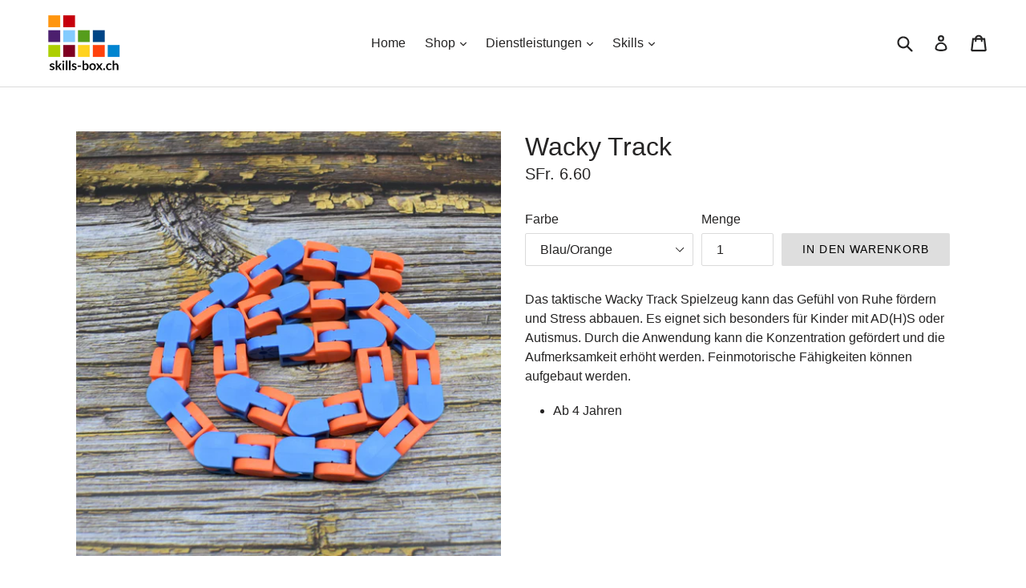

--- FILE ---
content_type: text/html; charset=utf-8
request_url: https://www.skills-box.ch/collections/shop/products/wacky-track
body_size: 15815
content:
<!doctype html>
<!--[if IE 9]> <html class="ie9 no-js" lang="de"> <![endif]-->
<!--[if (gt IE 9)|!(IE)]><!--> <html class="no-js" lang="de"> <!--<![endif]-->
<head>
  <meta charset="utf-8">
  <meta http-equiv="X-UA-Compatible" content="IE=edge,chrome=1">
  <meta name="viewport" content="width=device-width,initial-scale=1">
  <meta name="theme-color" content="#dedede">
  <link rel="canonical" href="https://www.skills-box.ch/products/wacky-track">

  
    <link rel="shortcut icon" href="//www.skills-box.ch/cdn/shop/files/logo_new_32x32.png?v=1614745411" type="image/png">
  

  
  <title>
    Wacky Track
    
    
    
      &ndash; skills-box.ch Stadelmann
    
  </title>

  
    <meta name="description" content="Das taktische Wacky Track Spielzeug kann das Gefühl von Ruhe fördern und Stress abbauen. Es eignet sich besonders für Kinder mit AD(H)S oder Autismus. Durch die Anwendung kann die Konzentration gefördert und die Aufmerksamkeit erhöht werden. Feinmotorische Fähigkeiten können aufgebaut werden.  Ab 4 Jahren">
  

  <!-- /snippets/social-meta-tags.liquid -->
<meta property="og:site_name" content="skills-box.ch Stadelmann">
<meta property="og:url" content="https://www.skills-box.ch/products/wacky-track">
<meta property="og:title" content="Wacky Track">
<meta property="og:type" content="product">
<meta property="og:description" content="Das taktische Wacky Track Spielzeug kann das Gefühl von Ruhe fördern und Stress abbauen. Es eignet sich besonders für Kinder mit AD(H)S oder Autismus. Durch die Anwendung kann die Konzentration gefördert und die Aufmerksamkeit erhöht werden. Feinmotorische Fähigkeiten können aufgebaut werden.  Ab 4 Jahren"><meta property="og:price:amount" content="6.60">
  <meta property="og:price:currency" content="CHF"><meta property="og:image" content="http://www.skills-box.ch/cdn/shop/files/IMG-20231221_114833769_1024x1024.jpg?v=1703160608"><meta property="og:image" content="http://www.skills-box.ch/cdn/shop/products/DSC_0545_1024x1024.jpg?v=1703160608"><meta property="og:image" content="http://www.skills-box.ch/cdn/shop/products/DSC_0658_1024x1024.jpg?v=1703160608">
<meta property="og:image:secure_url" content="https://www.skills-box.ch/cdn/shop/files/IMG-20231221_114833769_1024x1024.jpg?v=1703160608"><meta property="og:image:secure_url" content="https://www.skills-box.ch/cdn/shop/products/DSC_0545_1024x1024.jpg?v=1703160608"><meta property="og:image:secure_url" content="https://www.skills-box.ch/cdn/shop/products/DSC_0658_1024x1024.jpg?v=1703160608">

<meta name="twitter:site" content="@">
<meta name="twitter:card" content="summary_large_image">
<meta name="twitter:title" content="Wacky Track">
<meta name="twitter:description" content="Das taktische Wacky Track Spielzeug kann das Gefühl von Ruhe fördern und Stress abbauen. Es eignet sich besonders für Kinder mit AD(H)S oder Autismus. Durch die Anwendung kann die Konzentration gefördert und die Aufmerksamkeit erhöht werden. Feinmotorische Fähigkeiten können aufgebaut werden.  Ab 4 Jahren">


  <link href="//www.skills-box.ch/cdn/shop/t/1/assets/theme.scss.css?v=94545449893328838321698938694" rel="stylesheet" type="text/css" media="all" />
  



  <script>
    var theme = {
      strings: {
        addToCart: "In den Warenkorb",
        soldOut: "Ausverkauft",
        unavailable: "Nicht verfügbar",
        showMore: "Mehr anzeigen",
        showLess: "Weniger anzeigen"
      },
      moneyFormat: "\u003cspan class=money\u003eSFr. {{amount}}\u003c\/span\u003e"
    }

    document.documentElement.className = document.documentElement.className.replace('no-js', 'js');
  </script>

  <!--[if (lte IE 9) ]><script src="//www.skills-box.ch/cdn/shop/t/1/assets/match-media.min.js?v=22265819453975888031500482166" type="text/javascript"></script><![endif]-->

  
  
  <!--[if (gt IE 9)|!(IE)]><!--><script src="//www.skills-box.ch/cdn/shop/t/1/assets/lazysizes.js?v=68441465964607740661500482165" async="async"></script><!--<![endif]-->
  <!--[if lte IE 9]><script src="//www.skills-box.ch/cdn/shop/t/1/assets/lazysizes.min.js?v=2834"></script><![endif]-->

  <!--[if (gt IE 9)|!(IE)]><!--><script src="//www.skills-box.ch/cdn/shop/t/1/assets/vendor.js?v=136118274122071307521500482166" defer="defer"></script><!--<![endif]-->
  <!--[if lte IE 9]><script src="//www.skills-box.ch/cdn/shop/t/1/assets/vendor.js?v=136118274122071307521500482166"></script><![endif]-->

  <!--[if (gt IE 9)|!(IE)]><!--><script src="//www.skills-box.ch/cdn/shop/t/1/assets/theme.js?v=133740887074730177661500482166" defer="defer"></script><!--<![endif]-->
  <!--[if lte IE 9]><script src="//www.skills-box.ch/cdn/shop/t/1/assets/theme.js?v=133740887074730177661500482166"></script><![endif]-->

  <script>window.performance && window.performance.mark && window.performance.mark('shopify.content_for_header.start');</script><meta name="google-site-verification" content="sU9yDp0yvO-S80zjQX7gZoiWaY_FDLsJwGxPSDVunYY">
<meta id="shopify-digital-wallet" name="shopify-digital-wallet" content="/22003331/digital_wallets/dialog">
<link rel="alternate" type="application/json+oembed" href="https://www.skills-box.ch/products/wacky-track.oembed">
<script async="async" src="/checkouts/internal/preloads.js?locale=de-CH"></script>
<script id="shopify-features" type="application/json">{"accessToken":"6cf3e618f2b6117010ec2c49637dad88","betas":["rich-media-storefront-analytics"],"domain":"www.skills-box.ch","predictiveSearch":true,"shopId":22003331,"locale":"de"}</script>
<script>var Shopify = Shopify || {};
Shopify.shop = "skills-box.myshopify.com";
Shopify.locale = "de";
Shopify.currency = {"active":"CHF","rate":"1.0"};
Shopify.country = "CH";
Shopify.theme = {"name":"current_version","id":184423494,"schema_name":"Debut","schema_version":"1.4.0","theme_store_id":796,"role":"main"};
Shopify.theme.handle = "null";
Shopify.theme.style = {"id":null,"handle":null};
Shopify.cdnHost = "www.skills-box.ch/cdn";
Shopify.routes = Shopify.routes || {};
Shopify.routes.root = "/";</script>
<script type="module">!function(o){(o.Shopify=o.Shopify||{}).modules=!0}(window);</script>
<script>!function(o){function n(){var o=[];function n(){o.push(Array.prototype.slice.apply(arguments))}return n.q=o,n}var t=o.Shopify=o.Shopify||{};t.loadFeatures=n(),t.autoloadFeatures=n()}(window);</script>
<script id="shop-js-analytics" type="application/json">{"pageType":"product"}</script>
<script defer="defer" async type="module" src="//www.skills-box.ch/cdn/shopifycloud/shop-js/modules/v2/client.init-shop-cart-sync_e98Ab_XN.de.esm.js"></script>
<script defer="defer" async type="module" src="//www.skills-box.ch/cdn/shopifycloud/shop-js/modules/v2/chunk.common_Pcw9EP95.esm.js"></script>
<script defer="defer" async type="module" src="//www.skills-box.ch/cdn/shopifycloud/shop-js/modules/v2/chunk.modal_CzmY4ZhL.esm.js"></script>
<script type="module">
  await import("//www.skills-box.ch/cdn/shopifycloud/shop-js/modules/v2/client.init-shop-cart-sync_e98Ab_XN.de.esm.js");
await import("//www.skills-box.ch/cdn/shopifycloud/shop-js/modules/v2/chunk.common_Pcw9EP95.esm.js");
await import("//www.skills-box.ch/cdn/shopifycloud/shop-js/modules/v2/chunk.modal_CzmY4ZhL.esm.js");

  window.Shopify.SignInWithShop?.initShopCartSync?.({"fedCMEnabled":true,"windoidEnabled":true});

</script>
<script id="__st">var __st={"a":22003331,"offset":3600,"reqid":"5afde8a8-aea6-4cb5-bec1-aacef3e66619-1769290659","pageurl":"www.skills-box.ch\/collections\/shop\/products\/wacky-track","u":"2591198cd5b0","p":"product","rtyp":"product","rid":6551829643343};</script>
<script>window.ShopifyPaypalV4VisibilityTracking = true;</script>
<script id="captcha-bootstrap">!function(){'use strict';const t='contact',e='account',n='new_comment',o=[[t,t],['blogs',n],['comments',n],[t,'customer']],c=[[e,'customer_login'],[e,'guest_login'],[e,'recover_customer_password'],[e,'create_customer']],r=t=>t.map((([t,e])=>`form[action*='/${t}']:not([data-nocaptcha='true']) input[name='form_type'][value='${e}']`)).join(','),a=t=>()=>t?[...document.querySelectorAll(t)].map((t=>t.form)):[];function s(){const t=[...o],e=r(t);return a(e)}const i='password',u='form_key',d=['recaptcha-v3-token','g-recaptcha-response','h-captcha-response',i],f=()=>{try{return window.sessionStorage}catch{return}},m='__shopify_v',_=t=>t.elements[u];function p(t,e,n=!1){try{const o=window.sessionStorage,c=JSON.parse(o.getItem(e)),{data:r}=function(t){const{data:e,action:n}=t;return t[m]||n?{data:e,action:n}:{data:t,action:n}}(c);for(const[e,n]of Object.entries(r))t.elements[e]&&(t.elements[e].value=n);n&&o.removeItem(e)}catch(o){console.error('form repopulation failed',{error:o})}}const l='form_type',E='cptcha';function T(t){t.dataset[E]=!0}const w=window,h=w.document,L='Shopify',v='ce_forms',y='captcha';let A=!1;((t,e)=>{const n=(g='f06e6c50-85a8-45c8-87d0-21a2b65856fe',I='https://cdn.shopify.com/shopifycloud/storefront-forms-hcaptcha/ce_storefront_forms_captcha_hcaptcha.v1.5.2.iife.js',D={infoText:'Durch hCaptcha geschützt',privacyText:'Datenschutz',termsText:'Allgemeine Geschäftsbedingungen'},(t,e,n)=>{const o=w[L][v],c=o.bindForm;if(c)return c(t,g,e,D).then(n);var r;o.q.push([[t,g,e,D],n]),r=I,A||(h.body.append(Object.assign(h.createElement('script'),{id:'captcha-provider',async:!0,src:r})),A=!0)});var g,I,D;w[L]=w[L]||{},w[L][v]=w[L][v]||{},w[L][v].q=[],w[L][y]=w[L][y]||{},w[L][y].protect=function(t,e){n(t,void 0,e),T(t)},Object.freeze(w[L][y]),function(t,e,n,w,h,L){const[v,y,A,g]=function(t,e,n){const i=e?o:[],u=t?c:[],d=[...i,...u],f=r(d),m=r(i),_=r(d.filter((([t,e])=>n.includes(e))));return[a(f),a(m),a(_),s()]}(w,h,L),I=t=>{const e=t.target;return e instanceof HTMLFormElement?e:e&&e.form},D=t=>v().includes(t);t.addEventListener('submit',(t=>{const e=I(t);if(!e)return;const n=D(e)&&!e.dataset.hcaptchaBound&&!e.dataset.recaptchaBound,o=_(e),c=g().includes(e)&&(!o||!o.value);(n||c)&&t.preventDefault(),c&&!n&&(function(t){try{if(!f())return;!function(t){const e=f();if(!e)return;const n=_(t);if(!n)return;const o=n.value;o&&e.removeItem(o)}(t);const e=Array.from(Array(32),(()=>Math.random().toString(36)[2])).join('');!function(t,e){_(t)||t.append(Object.assign(document.createElement('input'),{type:'hidden',name:u})),t.elements[u].value=e}(t,e),function(t,e){const n=f();if(!n)return;const o=[...t.querySelectorAll(`input[type='${i}']`)].map((({name:t})=>t)),c=[...d,...o],r={};for(const[a,s]of new FormData(t).entries())c.includes(a)||(r[a]=s);n.setItem(e,JSON.stringify({[m]:1,action:t.action,data:r}))}(t,e)}catch(e){console.error('failed to persist form',e)}}(e),e.submit())}));const S=(t,e)=>{t&&!t.dataset[E]&&(n(t,e.some((e=>e===t))),T(t))};for(const o of['focusin','change'])t.addEventListener(o,(t=>{const e=I(t);D(e)&&S(e,y())}));const B=e.get('form_key'),M=e.get(l),P=B&&M;t.addEventListener('DOMContentLoaded',(()=>{const t=y();if(P)for(const e of t)e.elements[l].value===M&&p(e,B);[...new Set([...A(),...v().filter((t=>'true'===t.dataset.shopifyCaptcha))])].forEach((e=>S(e,t)))}))}(h,new URLSearchParams(w.location.search),n,t,e,['guest_login'])})(!0,!0)}();</script>
<script integrity="sha256-4kQ18oKyAcykRKYeNunJcIwy7WH5gtpwJnB7kiuLZ1E=" data-source-attribution="shopify.loadfeatures" defer="defer" src="//www.skills-box.ch/cdn/shopifycloud/storefront/assets/storefront/load_feature-a0a9edcb.js" crossorigin="anonymous"></script>
<script data-source-attribution="shopify.dynamic_checkout.dynamic.init">var Shopify=Shopify||{};Shopify.PaymentButton=Shopify.PaymentButton||{isStorefrontPortableWallets:!0,init:function(){window.Shopify.PaymentButton.init=function(){};var t=document.createElement("script");t.src="https://www.skills-box.ch/cdn/shopifycloud/portable-wallets/latest/portable-wallets.de.js",t.type="module",document.head.appendChild(t)}};
</script>
<script data-source-attribution="shopify.dynamic_checkout.buyer_consent">
  function portableWalletsHideBuyerConsent(e){var t=document.getElementById("shopify-buyer-consent"),n=document.getElementById("shopify-subscription-policy-button");t&&n&&(t.classList.add("hidden"),t.setAttribute("aria-hidden","true"),n.removeEventListener("click",e))}function portableWalletsShowBuyerConsent(e){var t=document.getElementById("shopify-buyer-consent"),n=document.getElementById("shopify-subscription-policy-button");t&&n&&(t.classList.remove("hidden"),t.removeAttribute("aria-hidden"),n.addEventListener("click",e))}window.Shopify?.PaymentButton&&(window.Shopify.PaymentButton.hideBuyerConsent=portableWalletsHideBuyerConsent,window.Shopify.PaymentButton.showBuyerConsent=portableWalletsShowBuyerConsent);
</script>
<script data-source-attribution="shopify.dynamic_checkout.cart.bootstrap">document.addEventListener("DOMContentLoaded",(function(){function t(){return document.querySelector("shopify-accelerated-checkout-cart, shopify-accelerated-checkout")}if(t())Shopify.PaymentButton.init();else{new MutationObserver((function(e,n){t()&&(Shopify.PaymentButton.init(),n.disconnect())})).observe(document.body,{childList:!0,subtree:!0})}}));
</script>

<script>window.performance && window.performance.mark && window.performance.mark('shopify.content_for_header.end');</script>

<script>
window.mlvedaShopCurrency = "CHF";
window.shopCurrency = "CHF";
window.supported_currencies = "CHF";
</script><link href="https://monorail-edge.shopifysvc.com" rel="dns-prefetch">
<script>(function(){if ("sendBeacon" in navigator && "performance" in window) {try {var session_token_from_headers = performance.getEntriesByType('navigation')[0].serverTiming.find(x => x.name == '_s').description;} catch {var session_token_from_headers = undefined;}var session_cookie_matches = document.cookie.match(/_shopify_s=([^;]*)/);var session_token_from_cookie = session_cookie_matches && session_cookie_matches.length === 2 ? session_cookie_matches[1] : "";var session_token = session_token_from_headers || session_token_from_cookie || "";function handle_abandonment_event(e) {var entries = performance.getEntries().filter(function(entry) {return /monorail-edge.shopifysvc.com/.test(entry.name);});if (!window.abandonment_tracked && entries.length === 0) {window.abandonment_tracked = true;var currentMs = Date.now();var navigation_start = performance.timing.navigationStart;var payload = {shop_id: 22003331,url: window.location.href,navigation_start,duration: currentMs - navigation_start,session_token,page_type: "product"};window.navigator.sendBeacon("https://monorail-edge.shopifysvc.com/v1/produce", JSON.stringify({schema_id: "online_store_buyer_site_abandonment/1.1",payload: payload,metadata: {event_created_at_ms: currentMs,event_sent_at_ms: currentMs}}));}}window.addEventListener('pagehide', handle_abandonment_event);}}());</script>
<script id="web-pixels-manager-setup">(function e(e,d,r,n,o){if(void 0===o&&(o={}),!Boolean(null===(a=null===(i=window.Shopify)||void 0===i?void 0:i.analytics)||void 0===a?void 0:a.replayQueue)){var i,a;window.Shopify=window.Shopify||{};var t=window.Shopify;t.analytics=t.analytics||{};var s=t.analytics;s.replayQueue=[],s.publish=function(e,d,r){return s.replayQueue.push([e,d,r]),!0};try{self.performance.mark("wpm:start")}catch(e){}var l=function(){var e={modern:/Edge?\/(1{2}[4-9]|1[2-9]\d|[2-9]\d{2}|\d{4,})\.\d+(\.\d+|)|Firefox\/(1{2}[4-9]|1[2-9]\d|[2-9]\d{2}|\d{4,})\.\d+(\.\d+|)|Chrom(ium|e)\/(9{2}|\d{3,})\.\d+(\.\d+|)|(Maci|X1{2}).+ Version\/(15\.\d+|(1[6-9]|[2-9]\d|\d{3,})\.\d+)([,.]\d+|)( \(\w+\)|)( Mobile\/\w+|) Safari\/|Chrome.+OPR\/(9{2}|\d{3,})\.\d+\.\d+|(CPU[ +]OS|iPhone[ +]OS|CPU[ +]iPhone|CPU IPhone OS|CPU iPad OS)[ +]+(15[._]\d+|(1[6-9]|[2-9]\d|\d{3,})[._]\d+)([._]\d+|)|Android:?[ /-](13[3-9]|1[4-9]\d|[2-9]\d{2}|\d{4,})(\.\d+|)(\.\d+|)|Android.+Firefox\/(13[5-9]|1[4-9]\d|[2-9]\d{2}|\d{4,})\.\d+(\.\d+|)|Android.+Chrom(ium|e)\/(13[3-9]|1[4-9]\d|[2-9]\d{2}|\d{4,})\.\d+(\.\d+|)|SamsungBrowser\/([2-9]\d|\d{3,})\.\d+/,legacy:/Edge?\/(1[6-9]|[2-9]\d|\d{3,})\.\d+(\.\d+|)|Firefox\/(5[4-9]|[6-9]\d|\d{3,})\.\d+(\.\d+|)|Chrom(ium|e)\/(5[1-9]|[6-9]\d|\d{3,})\.\d+(\.\d+|)([\d.]+$|.*Safari\/(?![\d.]+ Edge\/[\d.]+$))|(Maci|X1{2}).+ Version\/(10\.\d+|(1[1-9]|[2-9]\d|\d{3,})\.\d+)([,.]\d+|)( \(\w+\)|)( Mobile\/\w+|) Safari\/|Chrome.+OPR\/(3[89]|[4-9]\d|\d{3,})\.\d+\.\d+|(CPU[ +]OS|iPhone[ +]OS|CPU[ +]iPhone|CPU IPhone OS|CPU iPad OS)[ +]+(10[._]\d+|(1[1-9]|[2-9]\d|\d{3,})[._]\d+)([._]\d+|)|Android:?[ /-](13[3-9]|1[4-9]\d|[2-9]\d{2}|\d{4,})(\.\d+|)(\.\d+|)|Mobile Safari.+OPR\/([89]\d|\d{3,})\.\d+\.\d+|Android.+Firefox\/(13[5-9]|1[4-9]\d|[2-9]\d{2}|\d{4,})\.\d+(\.\d+|)|Android.+Chrom(ium|e)\/(13[3-9]|1[4-9]\d|[2-9]\d{2}|\d{4,})\.\d+(\.\d+|)|Android.+(UC? ?Browser|UCWEB|U3)[ /]?(15\.([5-9]|\d{2,})|(1[6-9]|[2-9]\d|\d{3,})\.\d+)\.\d+|SamsungBrowser\/(5\.\d+|([6-9]|\d{2,})\.\d+)|Android.+MQ{2}Browser\/(14(\.(9|\d{2,})|)|(1[5-9]|[2-9]\d|\d{3,})(\.\d+|))(\.\d+|)|K[Aa][Ii]OS\/(3\.\d+|([4-9]|\d{2,})\.\d+)(\.\d+|)/},d=e.modern,r=e.legacy,n=navigator.userAgent;return n.match(d)?"modern":n.match(r)?"legacy":"unknown"}(),u="modern"===l?"modern":"legacy",c=(null!=n?n:{modern:"",legacy:""})[u],f=function(e){return[e.baseUrl,"/wpm","/b",e.hashVersion,"modern"===e.buildTarget?"m":"l",".js"].join("")}({baseUrl:d,hashVersion:r,buildTarget:u}),m=function(e){var d=e.version,r=e.bundleTarget,n=e.surface,o=e.pageUrl,i=e.monorailEndpoint;return{emit:function(e){var a=e.status,t=e.errorMsg,s=(new Date).getTime(),l=JSON.stringify({metadata:{event_sent_at_ms:s},events:[{schema_id:"web_pixels_manager_load/3.1",payload:{version:d,bundle_target:r,page_url:o,status:a,surface:n,error_msg:t},metadata:{event_created_at_ms:s}}]});if(!i)return console&&console.warn&&console.warn("[Web Pixels Manager] No Monorail endpoint provided, skipping logging."),!1;try{return self.navigator.sendBeacon.bind(self.navigator)(i,l)}catch(e){}var u=new XMLHttpRequest;try{return u.open("POST",i,!0),u.setRequestHeader("Content-Type","text/plain"),u.send(l),!0}catch(e){return console&&console.warn&&console.warn("[Web Pixels Manager] Got an unhandled error while logging to Monorail."),!1}}}}({version:r,bundleTarget:l,surface:e.surface,pageUrl:self.location.href,monorailEndpoint:e.monorailEndpoint});try{o.browserTarget=l,function(e){var d=e.src,r=e.async,n=void 0===r||r,o=e.onload,i=e.onerror,a=e.sri,t=e.scriptDataAttributes,s=void 0===t?{}:t,l=document.createElement("script"),u=document.querySelector("head"),c=document.querySelector("body");if(l.async=n,l.src=d,a&&(l.integrity=a,l.crossOrigin="anonymous"),s)for(var f in s)if(Object.prototype.hasOwnProperty.call(s,f))try{l.dataset[f]=s[f]}catch(e){}if(o&&l.addEventListener("load",o),i&&l.addEventListener("error",i),u)u.appendChild(l);else{if(!c)throw new Error("Did not find a head or body element to append the script");c.appendChild(l)}}({src:f,async:!0,onload:function(){if(!function(){var e,d;return Boolean(null===(d=null===(e=window.Shopify)||void 0===e?void 0:e.analytics)||void 0===d?void 0:d.initialized)}()){var d=window.webPixelsManager.init(e)||void 0;if(d){var r=window.Shopify.analytics;r.replayQueue.forEach((function(e){var r=e[0],n=e[1],o=e[2];d.publishCustomEvent(r,n,o)})),r.replayQueue=[],r.publish=d.publishCustomEvent,r.visitor=d.visitor,r.initialized=!0}}},onerror:function(){return m.emit({status:"failed",errorMsg:"".concat(f," has failed to load")})},sri:function(e){var d=/^sha384-[A-Za-z0-9+/=]+$/;return"string"==typeof e&&d.test(e)}(c)?c:"",scriptDataAttributes:o}),m.emit({status:"loading"})}catch(e){m.emit({status:"failed",errorMsg:(null==e?void 0:e.message)||"Unknown error"})}}})({shopId: 22003331,storefrontBaseUrl: "https://www.skills-box.ch",extensionsBaseUrl: "https://extensions.shopifycdn.com/cdn/shopifycloud/web-pixels-manager",monorailEndpoint: "https://monorail-edge.shopifysvc.com/unstable/produce_batch",surface: "storefront-renderer",enabledBetaFlags: ["2dca8a86"],webPixelsConfigList: [{"id":"455835880","configuration":"{\"config\":\"{\\\"pixel_id\\\":\\\"G-RXBZEQB6P7\\\",\\\"target_country\\\":\\\"CH\\\",\\\"gtag_events\\\":[{\\\"type\\\":\\\"search\\\",\\\"action_label\\\":\\\"G-RXBZEQB6P7\\\"},{\\\"type\\\":\\\"begin_checkout\\\",\\\"action_label\\\":\\\"G-RXBZEQB6P7\\\"},{\\\"type\\\":\\\"view_item\\\",\\\"action_label\\\":[\\\"G-RXBZEQB6P7\\\",\\\"MC-KCR39TF3FS\\\"]},{\\\"type\\\":\\\"purchase\\\",\\\"action_label\\\":[\\\"G-RXBZEQB6P7\\\",\\\"MC-KCR39TF3FS\\\"]},{\\\"type\\\":\\\"page_view\\\",\\\"action_label\\\":[\\\"G-RXBZEQB6P7\\\",\\\"MC-KCR39TF3FS\\\"]},{\\\"type\\\":\\\"add_payment_info\\\",\\\"action_label\\\":\\\"G-RXBZEQB6P7\\\"},{\\\"type\\\":\\\"add_to_cart\\\",\\\"action_label\\\":\\\"G-RXBZEQB6P7\\\"}],\\\"enable_monitoring_mode\\\":false}\"}","eventPayloadVersion":"v1","runtimeContext":"OPEN","scriptVersion":"b2a88bafab3e21179ed38636efcd8a93","type":"APP","apiClientId":1780363,"privacyPurposes":[],"dataSharingAdjustments":{"protectedCustomerApprovalScopes":["read_customer_address","read_customer_email","read_customer_name","read_customer_personal_data","read_customer_phone"]}},{"id":"shopify-app-pixel","configuration":"{}","eventPayloadVersion":"v1","runtimeContext":"STRICT","scriptVersion":"0450","apiClientId":"shopify-pixel","type":"APP","privacyPurposes":["ANALYTICS","MARKETING"]},{"id":"shopify-custom-pixel","eventPayloadVersion":"v1","runtimeContext":"LAX","scriptVersion":"0450","apiClientId":"shopify-pixel","type":"CUSTOM","privacyPurposes":["ANALYTICS","MARKETING"]}],isMerchantRequest: false,initData: {"shop":{"name":"skills-box.ch Stadelmann","paymentSettings":{"currencyCode":"CHF"},"myshopifyDomain":"skills-box.myshopify.com","countryCode":"CH","storefrontUrl":"https:\/\/www.skills-box.ch"},"customer":null,"cart":null,"checkout":null,"productVariants":[{"price":{"amount":6.6,"currencyCode":"CHF"},"product":{"title":"Wacky Track","vendor":"skills-box.ch","id":"6551829643343","untranslatedTitle":"Wacky Track","url":"\/products\/wacky-track","type":""},"id":"42592603635944","image":{"src":"\/\/www.skills-box.ch\/cdn\/shop\/products\/DSC_0564.jpg?v=1703160608"},"sku":"","title":"Blau\/Orange","untranslatedTitle":"Blau\/Orange"},{"price":{"amount":6.6,"currencyCode":"CHF"},"product":{"title":"Wacky Track","vendor":"skills-box.ch","id":"6551829643343","untranslatedTitle":"Wacky Track","url":"\/products\/wacky-track","type":""},"id":"39298109472847","image":{"src":"\/\/www.skills-box.ch\/cdn\/shop\/products\/DSC_0658.jpg?v=1703160608"},"sku":"","title":"Blau\/Grün","untranslatedTitle":"Blau\/Grün"},{"price":{"amount":6.6,"currencyCode":"CHF"},"product":{"title":"Wacky Track","vendor":"skills-box.ch","id":"6551829643343","untranslatedTitle":"Wacky Track","url":"\/products\/wacky-track","type":""},"id":"39298109407311","image":{"src":"\/\/www.skills-box.ch\/cdn\/shop\/products\/DSC_0545.jpg?v=1703160608"},"sku":"","title":"Orange\/Grün","untranslatedTitle":"Orange\/Grün"},{"price":{"amount":18.9,"currencyCode":"CHF"},"product":{"title":"Wacky Track","vendor":"skills-box.ch","id":"6551829643343","untranslatedTitle":"Wacky Track","url":"\/products\/wacky-track","type":""},"id":"39681056047183","image":{"src":"\/\/www.skills-box.ch\/cdn\/shop\/files\/IMG-20231221_114833769.jpg?v=1703160608"},"sku":"","title":"3 unterschiedliche","untranslatedTitle":"3 unterschiedliche"}],"purchasingCompany":null},},"https://www.skills-box.ch/cdn","fcfee988w5aeb613cpc8e4bc33m6693e112",{"modern":"","legacy":""},{"shopId":"22003331","storefrontBaseUrl":"https:\/\/www.skills-box.ch","extensionBaseUrl":"https:\/\/extensions.shopifycdn.com\/cdn\/shopifycloud\/web-pixels-manager","surface":"storefront-renderer","enabledBetaFlags":"[\"2dca8a86\"]","isMerchantRequest":"false","hashVersion":"fcfee988w5aeb613cpc8e4bc33m6693e112","publish":"custom","events":"[[\"page_viewed\",{}],[\"product_viewed\",{\"productVariant\":{\"price\":{\"amount\":6.6,\"currencyCode\":\"CHF\"},\"product\":{\"title\":\"Wacky Track\",\"vendor\":\"skills-box.ch\",\"id\":\"6551829643343\",\"untranslatedTitle\":\"Wacky Track\",\"url\":\"\/products\/wacky-track\",\"type\":\"\"},\"id\":\"42592603635944\",\"image\":{\"src\":\"\/\/www.skills-box.ch\/cdn\/shop\/products\/DSC_0564.jpg?v=1703160608\"},\"sku\":\"\",\"title\":\"Blau\/Orange\",\"untranslatedTitle\":\"Blau\/Orange\"}}]]"});</script><script>
  window.ShopifyAnalytics = window.ShopifyAnalytics || {};
  window.ShopifyAnalytics.meta = window.ShopifyAnalytics.meta || {};
  window.ShopifyAnalytics.meta.currency = 'CHF';
  var meta = {"product":{"id":6551829643343,"gid":"gid:\/\/shopify\/Product\/6551829643343","vendor":"skills-box.ch","type":"","handle":"wacky-track","variants":[{"id":42592603635944,"price":660,"name":"Wacky Track - Blau\/Orange","public_title":"Blau\/Orange","sku":""},{"id":39298109472847,"price":660,"name":"Wacky Track - Blau\/Grün","public_title":"Blau\/Grün","sku":""},{"id":39298109407311,"price":660,"name":"Wacky Track - Orange\/Grün","public_title":"Orange\/Grün","sku":""},{"id":39681056047183,"price":1890,"name":"Wacky Track - 3 unterschiedliche","public_title":"3 unterschiedliche","sku":""}],"remote":false},"page":{"pageType":"product","resourceType":"product","resourceId":6551829643343,"requestId":"5afde8a8-aea6-4cb5-bec1-aacef3e66619-1769290659"}};
  for (var attr in meta) {
    window.ShopifyAnalytics.meta[attr] = meta[attr];
  }
</script>
<script class="analytics">
  (function () {
    var customDocumentWrite = function(content) {
      var jquery = null;

      if (window.jQuery) {
        jquery = window.jQuery;
      } else if (window.Checkout && window.Checkout.$) {
        jquery = window.Checkout.$;
      }

      if (jquery) {
        jquery('body').append(content);
      }
    };

    var hasLoggedConversion = function(token) {
      if (token) {
        return document.cookie.indexOf('loggedConversion=' + token) !== -1;
      }
      return false;
    }

    var setCookieIfConversion = function(token) {
      if (token) {
        var twoMonthsFromNow = new Date(Date.now());
        twoMonthsFromNow.setMonth(twoMonthsFromNow.getMonth() + 2);

        document.cookie = 'loggedConversion=' + token + '; expires=' + twoMonthsFromNow;
      }
    }

    var trekkie = window.ShopifyAnalytics.lib = window.trekkie = window.trekkie || [];
    if (trekkie.integrations) {
      return;
    }
    trekkie.methods = [
      'identify',
      'page',
      'ready',
      'track',
      'trackForm',
      'trackLink'
    ];
    trekkie.factory = function(method) {
      return function() {
        var args = Array.prototype.slice.call(arguments);
        args.unshift(method);
        trekkie.push(args);
        return trekkie;
      };
    };
    for (var i = 0; i < trekkie.methods.length; i++) {
      var key = trekkie.methods[i];
      trekkie[key] = trekkie.factory(key);
    }
    trekkie.load = function(config) {
      trekkie.config = config || {};
      trekkie.config.initialDocumentCookie = document.cookie;
      var first = document.getElementsByTagName('script')[0];
      var script = document.createElement('script');
      script.type = 'text/javascript';
      script.onerror = function(e) {
        var scriptFallback = document.createElement('script');
        scriptFallback.type = 'text/javascript';
        scriptFallback.onerror = function(error) {
                var Monorail = {
      produce: function produce(monorailDomain, schemaId, payload) {
        var currentMs = new Date().getTime();
        var event = {
          schema_id: schemaId,
          payload: payload,
          metadata: {
            event_created_at_ms: currentMs,
            event_sent_at_ms: currentMs
          }
        };
        return Monorail.sendRequest("https://" + monorailDomain + "/v1/produce", JSON.stringify(event));
      },
      sendRequest: function sendRequest(endpointUrl, payload) {
        // Try the sendBeacon API
        if (window && window.navigator && typeof window.navigator.sendBeacon === 'function' && typeof window.Blob === 'function' && !Monorail.isIos12()) {
          var blobData = new window.Blob([payload], {
            type: 'text/plain'
          });

          if (window.navigator.sendBeacon(endpointUrl, blobData)) {
            return true;
          } // sendBeacon was not successful

        } // XHR beacon

        var xhr = new XMLHttpRequest();

        try {
          xhr.open('POST', endpointUrl);
          xhr.setRequestHeader('Content-Type', 'text/plain');
          xhr.send(payload);
        } catch (e) {
          console.log(e);
        }

        return false;
      },
      isIos12: function isIos12() {
        return window.navigator.userAgent.lastIndexOf('iPhone; CPU iPhone OS 12_') !== -1 || window.navigator.userAgent.lastIndexOf('iPad; CPU OS 12_') !== -1;
      }
    };
    Monorail.produce('monorail-edge.shopifysvc.com',
      'trekkie_storefront_load_errors/1.1',
      {shop_id: 22003331,
      theme_id: 184423494,
      app_name: "storefront",
      context_url: window.location.href,
      source_url: "//www.skills-box.ch/cdn/s/trekkie.storefront.8d95595f799fbf7e1d32231b9a28fd43b70c67d3.min.js"});

        };
        scriptFallback.async = true;
        scriptFallback.src = '//www.skills-box.ch/cdn/s/trekkie.storefront.8d95595f799fbf7e1d32231b9a28fd43b70c67d3.min.js';
        first.parentNode.insertBefore(scriptFallback, first);
      };
      script.async = true;
      script.src = '//www.skills-box.ch/cdn/s/trekkie.storefront.8d95595f799fbf7e1d32231b9a28fd43b70c67d3.min.js';
      first.parentNode.insertBefore(script, first);
    };
    trekkie.load(
      {"Trekkie":{"appName":"storefront","development":false,"defaultAttributes":{"shopId":22003331,"isMerchantRequest":null,"themeId":184423494,"themeCityHash":"3638081247821433999","contentLanguage":"de","currency":"CHF","eventMetadataId":"a81d89fc-6d95-4256-bbdf-efb7f4cb45ae"},"isServerSideCookieWritingEnabled":true,"monorailRegion":"shop_domain","enabledBetaFlags":["65f19447"]},"Session Attribution":{},"S2S":{"facebookCapiEnabled":false,"source":"trekkie-storefront-renderer","apiClientId":580111}}
    );

    var loaded = false;
    trekkie.ready(function() {
      if (loaded) return;
      loaded = true;

      window.ShopifyAnalytics.lib = window.trekkie;

      var originalDocumentWrite = document.write;
      document.write = customDocumentWrite;
      try { window.ShopifyAnalytics.merchantGoogleAnalytics.call(this); } catch(error) {};
      document.write = originalDocumentWrite;

      window.ShopifyAnalytics.lib.page(null,{"pageType":"product","resourceType":"product","resourceId":6551829643343,"requestId":"5afde8a8-aea6-4cb5-bec1-aacef3e66619-1769290659","shopifyEmitted":true});

      var match = window.location.pathname.match(/checkouts\/(.+)\/(thank_you|post_purchase)/)
      var token = match? match[1]: undefined;
      if (!hasLoggedConversion(token)) {
        setCookieIfConversion(token);
        window.ShopifyAnalytics.lib.track("Viewed Product",{"currency":"CHF","variantId":42592603635944,"productId":6551829643343,"productGid":"gid:\/\/shopify\/Product\/6551829643343","name":"Wacky Track - Blau\/Orange","price":"6.60","sku":"","brand":"skills-box.ch","variant":"Blau\/Orange","category":"","nonInteraction":true,"remote":false},undefined,undefined,{"shopifyEmitted":true});
      window.ShopifyAnalytics.lib.track("monorail:\/\/trekkie_storefront_viewed_product\/1.1",{"currency":"CHF","variantId":42592603635944,"productId":6551829643343,"productGid":"gid:\/\/shopify\/Product\/6551829643343","name":"Wacky Track - Blau\/Orange","price":"6.60","sku":"","brand":"skills-box.ch","variant":"Blau\/Orange","category":"","nonInteraction":true,"remote":false,"referer":"https:\/\/www.skills-box.ch\/collections\/shop\/products\/wacky-track"});
      }
    });


        var eventsListenerScript = document.createElement('script');
        eventsListenerScript.async = true;
        eventsListenerScript.src = "//www.skills-box.ch/cdn/shopifycloud/storefront/assets/shop_events_listener-3da45d37.js";
        document.getElementsByTagName('head')[0].appendChild(eventsListenerScript);

})();</script>
  <script>
  if (!window.ga || (window.ga && typeof window.ga !== 'function')) {
    window.ga = function ga() {
      (window.ga.q = window.ga.q || []).push(arguments);
      if (window.Shopify && window.Shopify.analytics && typeof window.Shopify.analytics.publish === 'function') {
        window.Shopify.analytics.publish("ga_stub_called", {}, {sendTo: "google_osp_migration"});
      }
      console.error("Shopify's Google Analytics stub called with:", Array.from(arguments), "\nSee https://help.shopify.com/manual/promoting-marketing/pixels/pixel-migration#google for more information.");
    };
    if (window.Shopify && window.Shopify.analytics && typeof window.Shopify.analytics.publish === 'function') {
      window.Shopify.analytics.publish("ga_stub_initialized", {}, {sendTo: "google_osp_migration"});
    }
  }
</script>
<script
  defer
  src="https://www.skills-box.ch/cdn/shopifycloud/perf-kit/shopify-perf-kit-3.0.4.min.js"
  data-application="storefront-renderer"
  data-shop-id="22003331"
  data-render-region="gcp-us-east1"
  data-page-type="product"
  data-theme-instance-id="184423494"
  data-theme-name="Debut"
  data-theme-version="1.4.0"
  data-monorail-region="shop_domain"
  data-resource-timing-sampling-rate="10"
  data-shs="true"
  data-shs-beacon="true"
  data-shs-export-with-fetch="true"
  data-shs-logs-sample-rate="1"
  data-shs-beacon-endpoint="https://www.skills-box.ch/api/collect"
></script>
</head>

<body class="template-product">

  <a class="in-page-link visually-hidden skip-link" href="#MainContent">Direkt zum Inhalt</a>

  <div id="SearchDrawer" class="search-bar drawer drawer--top">
    <div class="search-bar__table">
      <div class="search-bar__table-cell search-bar__form-wrapper">
        <form class="search search-bar__form" action="/search" method="get" role="search">
          <button class="search-bar__submit search__submit btn--link" type="submit">
            <svg aria-hidden="true" focusable="false" role="presentation" class="icon icon-search" viewBox="0 0 37 40"><path d="M35.6 36l-9.8-9.8c4.1-5.4 3.6-13.2-1.3-18.1-5.4-5.4-14.2-5.4-19.7 0-5.4 5.4-5.4 14.2 0 19.7 2.6 2.6 6.1 4.1 9.8 4.1 3 0 5.9-1 8.3-2.8l9.8 9.8c.4.4.9.6 1.4.6s1-.2 1.4-.6c.9-.9.9-2.1.1-2.9zm-20.9-8.2c-2.6 0-5.1-1-7-2.9-3.9-3.9-3.9-10.1 0-14C9.6 9 12.2 8 14.7 8s5.1 1 7 2.9c3.9 3.9 3.9 10.1 0 14-1.9 1.9-4.4 2.9-7 2.9z"/></svg>
            <span class="icon__fallback-text">Suchen</span>
          </button>
          <input class="search__input search-bar__input" type="search" name="q" value="" placeholder="Suchen" aria-label="Suchen">
        </form>
      </div>
      <div class="search-bar__table-cell text-right">
        <button type="button" class="btn--link search-bar__close js-drawer-close">
          <svg aria-hidden="true" focusable="false" role="presentation" class="icon icon-close" viewBox="0 0 37 40"><path d="M21.3 23l11-11c.8-.8.8-2 0-2.8-.8-.8-2-.8-2.8 0l-11 11-11-11c-.8-.8-2-.8-2.8 0-.8.8-.8 2 0 2.8l11 11-11 11c-.8.8-.8 2 0 2.8.4.4.9.6 1.4.6s1-.2 1.4-.6l11-11 11 11c.4.4.9.6 1.4.6s1-.2 1.4-.6c.8-.8.8-2 0-2.8l-11-11z"/></svg>
          <span class="icon__fallback-text">Schließen (esc)</span>
        </button>
      </div>
    </div>
  </div>

  <div id="shopify-section-header" class="shopify-section">

<div data-section-id="header" data-section-type="header-section">
  <nav class="mobile-nav-wrapper medium-up--hide" role="navigation">
    <ul id="MobileNav" class="mobile-nav">
      
<li class="mobile-nav__item border-bottom">
          
            <a href="/" class="mobile-nav__link">
              Home
            </a>
          
        </li>
      
<li class="mobile-nav__item border-bottom">
          
            <button type="button" class="btn--link js-toggle-submenu mobile-nav__link" data-target="shop" data-level="1">
              Shop
              <div class="mobile-nav__icon">
                <svg aria-hidden="true" focusable="false" role="presentation" class="icon icon-chevron-right" viewBox="0 0 284.49 498.98"><defs><style>.cls-1{fill:#231f20}</style></defs><path class="cls-1" d="M223.18 628.49a35 35 0 0 1-24.75-59.75L388.17 379 198.43 189.26a35 35 0 0 1 49.5-49.5l214.49 214.49a35 35 0 0 1 0 49.5L247.93 618.24a34.89 34.89 0 0 1-24.75 10.25z" transform="translate(-188.18 -129.51)"/></svg>
                <span class="icon__fallback-text">ausklappen</span>
              </div>
            </button>
            <ul class="mobile-nav__dropdown" data-parent="shop" data-level="2">
              <li class="mobile-nav__item border-bottom">
                <div class="mobile-nav__table">
                  <div class="mobile-nav__table-cell mobile-nav__return">
                    <button class="btn--link js-toggle-submenu mobile-nav__return-btn" type="button">
                      <svg aria-hidden="true" focusable="false" role="presentation" class="icon icon-chevron-left" viewBox="0 0 284.49 498.98"><defs><style>.cls-1{fill:#231f20}</style></defs><path class="cls-1" d="M437.67 129.51a35 35 0 0 1 24.75 59.75L272.67 379l189.75 189.74a35 35 0 1 1-49.5 49.5L198.43 403.75a35 35 0 0 1 0-49.5l214.49-214.49a34.89 34.89 0 0 1 24.75-10.25z" transform="translate(-188.18 -129.51)"/></svg>
                      <span class="icon__fallback-text">einklappen</span>
                    </button>
                  </div>
                  <a href="/collections/shop" class="mobile-nav__sublist-link mobile-nav__sublist-header">
                    Shop
                  </a>
                </div>
              </li>

              
                <li class="mobile-nav__item border-bottom">
                  <a href="/collections/shop" class="mobile-nav__sublist-link">
                    Alle Produkte
                  </a>
                </li>
              
                <li class="mobile-nav__item">
                  <a href="/collections/skills-box" class="mobile-nav__sublist-link">
                    Skills Boxen
                  </a>
                </li>
              

            </ul>
          
        </li>
      
<li class="mobile-nav__item border-bottom">
          
            <button type="button" class="btn--link js-toggle-submenu mobile-nav__link" data-target="dienstleistungen" data-level="1">
              Dienstleistungen
              <div class="mobile-nav__icon">
                <svg aria-hidden="true" focusable="false" role="presentation" class="icon icon-chevron-right" viewBox="0 0 284.49 498.98"><defs><style>.cls-1{fill:#231f20}</style></defs><path class="cls-1" d="M223.18 628.49a35 35 0 0 1-24.75-59.75L388.17 379 198.43 189.26a35 35 0 0 1 49.5-49.5l214.49 214.49a35 35 0 0 1 0 49.5L247.93 618.24a34.89 34.89 0 0 1-24.75 10.25z" transform="translate(-188.18 -129.51)"/></svg>
                <span class="icon__fallback-text">ausklappen</span>
              </div>
            </button>
            <ul class="mobile-nav__dropdown" data-parent="dienstleistungen" data-level="2">
              <li class="mobile-nav__item border-bottom">
                <div class="mobile-nav__table">
                  <div class="mobile-nav__table-cell mobile-nav__return">
                    <button class="btn--link js-toggle-submenu mobile-nav__return-btn" type="button">
                      <svg aria-hidden="true" focusable="false" role="presentation" class="icon icon-chevron-left" viewBox="0 0 284.49 498.98"><defs><style>.cls-1{fill:#231f20}</style></defs><path class="cls-1" d="M437.67 129.51a35 35 0 0 1 24.75 59.75L272.67 379l189.75 189.74a35 35 0 1 1-49.5 49.5L198.43 403.75a35 35 0 0 1 0-49.5l214.49-214.49a34.89 34.89 0 0 1 24.75-10.25z" transform="translate(-188.18 -129.51)"/></svg>
                      <span class="icon__fallback-text">einklappen</span>
                    </button>
                  </div>
                  <a href="/pages/telefonkontakt" class="mobile-nav__sublist-link mobile-nav__sublist-header">
                    Dienstleistungen
                  </a>
                </div>
              </li>

              
                <li class="mobile-nav__item border-bottom">
                  <a href="/pages/telefonkontakt" class="mobile-nav__sublist-link">
                    Telefonkontakt
                  </a>
                </li>
              
                <li class="mobile-nav__item">
                  <a href="/pages/einfuhrung-anwendung-skills-box" class="mobile-nav__sublist-link">
                    Beratung vor Ort
                  </a>
                </li>
              

            </ul>
          
        </li>
      
<li class="mobile-nav__item">
          
            <button type="button" class="btn--link js-toggle-submenu mobile-nav__link" data-target="skills" data-level="1">
              Skills
              <div class="mobile-nav__icon">
                <svg aria-hidden="true" focusable="false" role="presentation" class="icon icon-chevron-right" viewBox="0 0 284.49 498.98"><defs><style>.cls-1{fill:#231f20}</style></defs><path class="cls-1" d="M223.18 628.49a35 35 0 0 1-24.75-59.75L388.17 379 198.43 189.26a35 35 0 0 1 49.5-49.5l214.49 214.49a35 35 0 0 1 0 49.5L247.93 618.24a34.89 34.89 0 0 1-24.75 10.25z" transform="translate(-188.18 -129.51)"/></svg>
                <span class="icon__fallback-text">ausklappen</span>
              </div>
            </button>
            <ul class="mobile-nav__dropdown" data-parent="skills" data-level="2">
              <li class="mobile-nav__item border-bottom">
                <div class="mobile-nav__table">
                  <div class="mobile-nav__table-cell mobile-nav__return">
                    <button class="btn--link js-toggle-submenu mobile-nav__return-btn" type="button">
                      <svg aria-hidden="true" focusable="false" role="presentation" class="icon icon-chevron-left" viewBox="0 0 284.49 498.98"><defs><style>.cls-1{fill:#231f20}</style></defs><path class="cls-1" d="M437.67 129.51a35 35 0 0 1 24.75 59.75L272.67 379l189.75 189.74a35 35 0 1 1-49.5 49.5L198.43 403.75a35 35 0 0 1 0-49.5l214.49-214.49a34.89 34.89 0 0 1 24.75-10.25z" transform="translate(-188.18 -129.51)"/></svg>
                      <span class="icon__fallback-text">einklappen</span>
                    </button>
                  </div>
                  <a href="/pages/anwendung" class="mobile-nav__sublist-link mobile-nav__sublist-header">
                    Skills
                  </a>
                </div>
              </li>

              
                <li class="mobile-nav__item border-bottom">
                  <a href="/pages/anwendung" class="mobile-nav__sublist-link">
                    Anwendung
                  </a>
                </li>
              
                <li class="mobile-nav__item border-bottom">
                  <a href="/pages/dbt" class="mobile-nav__sublist-link">
                    DBT
                  </a>
                </li>
              
                <li class="mobile-nav__item border-bottom">
                  <a href="/pages/skills-liste" class="mobile-nav__sublist-link">
                    Skills Liste
                  </a>
                </li>
              
                <li class="mobile-nav__item">
                  <a href="/pages/notfallkoffer" class="mobile-nav__sublist-link">
                    Notfallkoffer
                  </a>
                </li>
              

            </ul>
          
        </li>
      
    </ul>
  </nav>

  

  <header class="site-header border-bottom logo--left" role="banner">
    <div class="grid grid--no-gutters grid--table">
      

      

      <div class="grid__item small--one-half medium-up--one-quarter logo-align--left">
        
        
          <div class="h2 site-header__logo" itemscope itemtype="http://schema.org/Organization">
        
          
<a href="/" itemprop="url" class="site-header__logo-image">
              
              <img class="lazyload js"
                   src="//www.skills-box.ch/cdn/shop/files/logo_new_300x300.png?v=1614745411"
                   data-src="//www.skills-box.ch/cdn/shop/files/logo_new_{width}x.png?v=1614745411"
                   data-widths="[180, 360, 540, 720, 900, 1080, 1296, 1512, 1728, 2048]"
                   data-aspectratio="1.284991568296796"
                   data-sizes="auto"
                   alt="skills-box.ch Stadelmann"
                   style="max-width: 100px">
              <noscript>
                
                <img src="//www.skills-box.ch/cdn/shop/files/logo_new_100x.png?v=1614745411"
                     srcset="//www.skills-box.ch/cdn/shop/files/logo_new_100x.png?v=1614745411 1x, //www.skills-box.ch/cdn/shop/files/logo_new_100x@2x.png?v=1614745411 2x"
                     alt="skills-box.ch Stadelmann"
                     itemprop="logo"
                     style="max-width: 100px;">
              </noscript>
            </a>
          
        
          </div>
        
      </div>

      
        <nav class="grid__item medium-up--one-half small--hide" id="AccessibleNav" role="navigation">
          <ul class="site-nav list--inline " id="SiteNav">
  

      <li >
        <a href="/" class="site-nav__link site-nav__link--main">Home</a>
      </li>
    
  

      <li class="site-nav--has-dropdown site-nav--active">
        <a href="/collections/shop" class="site-nav__link site-nav__link--main" aria-has-popup="true" aria-expanded="false" aria-controls="SiteNavLabel-shop">
          Shop
          <svg aria-hidden="true" focusable="false" role="presentation" class="icon icon--wide icon-chevron-down" viewBox="0 0 498.98 284.49"><defs><style>.cls-1{fill:#231f20}</style></defs><path class="cls-1" d="M80.93 271.76A35 35 0 0 1 140.68 247l189.74 189.75L520.16 247a35 35 0 1 1 49.5 49.5L355.17 511a35 35 0 0 1-49.5 0L91.18 296.5a34.89 34.89 0 0 1-10.25-24.74z" transform="translate(-80.93 -236.76)"/></svg>
          <span class="visually-hidden">ausklappen</span>
        </a>

        <div class="site-nav__dropdown" id="SiteNavLabel-shop">
          <ul>
            
              <li class="site-nav--active">
                <a href="/collections/shop" class="site-nav__link site-nav__child-link">Alle Produkte</a>
              </li>
            
              <li >
                <a href="/collections/skills-box" class="site-nav__link site-nav__child-link site-nav__link--last">Skills Boxen</a>
              </li>
            
          </ul>
        </div>
      </li>
    
  

      <li class="site-nav--has-dropdown">
        <a href="/pages/telefonkontakt" class="site-nav__link site-nav__link--main" aria-has-popup="true" aria-expanded="false" aria-controls="SiteNavLabel-dienstleistungen">
          Dienstleistungen
          <svg aria-hidden="true" focusable="false" role="presentation" class="icon icon--wide icon-chevron-down" viewBox="0 0 498.98 284.49"><defs><style>.cls-1{fill:#231f20}</style></defs><path class="cls-1" d="M80.93 271.76A35 35 0 0 1 140.68 247l189.74 189.75L520.16 247a35 35 0 1 1 49.5 49.5L355.17 511a35 35 0 0 1-49.5 0L91.18 296.5a34.89 34.89 0 0 1-10.25-24.74z" transform="translate(-80.93 -236.76)"/></svg>
          <span class="visually-hidden">ausklappen</span>
        </a>

        <div class="site-nav__dropdown" id="SiteNavLabel-dienstleistungen">
          <ul>
            
              <li >
                <a href="/pages/telefonkontakt" class="site-nav__link site-nav__child-link">Telefonkontakt</a>
              </li>
            
              <li >
                <a href="/pages/einfuhrung-anwendung-skills-box" class="site-nav__link site-nav__child-link site-nav__link--last">Beratung vor Ort</a>
              </li>
            
          </ul>
        </div>
      </li>
    
  

      <li class="site-nav--has-dropdown">
        <a href="/pages/anwendung" class="site-nav__link site-nav__link--main" aria-has-popup="true" aria-expanded="false" aria-controls="SiteNavLabel-skills">
          Skills
          <svg aria-hidden="true" focusable="false" role="presentation" class="icon icon--wide icon-chevron-down" viewBox="0 0 498.98 284.49"><defs><style>.cls-1{fill:#231f20}</style></defs><path class="cls-1" d="M80.93 271.76A35 35 0 0 1 140.68 247l189.74 189.75L520.16 247a35 35 0 1 1 49.5 49.5L355.17 511a35 35 0 0 1-49.5 0L91.18 296.5a34.89 34.89 0 0 1-10.25-24.74z" transform="translate(-80.93 -236.76)"/></svg>
          <span class="visually-hidden">ausklappen</span>
        </a>

        <div class="site-nav__dropdown" id="SiteNavLabel-skills">
          <ul>
            
              <li >
                <a href="/pages/anwendung" class="site-nav__link site-nav__child-link">Anwendung</a>
              </li>
            
              <li >
                <a href="/pages/dbt" class="site-nav__link site-nav__child-link">DBT</a>
              </li>
            
              <li >
                <a href="/pages/skills-liste" class="site-nav__link site-nav__child-link">Skills Liste</a>
              </li>
            
              <li >
                <a href="/pages/notfallkoffer" class="site-nav__link site-nav__child-link site-nav__link--last">Notfallkoffer</a>
              </li>
            
          </ul>
        </div>
      </li>
    
  
</ul>

        </nav>
      

      <div class="grid__item small--one-half medium-up--one-quarter text-right site-header__icons site-header__icons--plus">
        <div class="site-header__icons-wrapper">
          
            <div class="site-header__search small--hide">
              <form action="/search" method="get" class="search-header search" role="search">
  <input class="search-header__input search__input"
    type="search"
    name="q"
    placeholder="Suchen"
    aria-label="Suchen">
  <button class="search-header__submit search__submit btn--link" type="submit">
    <svg aria-hidden="true" focusable="false" role="presentation" class="icon icon-search" viewBox="0 0 37 40"><path d="M35.6 36l-9.8-9.8c4.1-5.4 3.6-13.2-1.3-18.1-5.4-5.4-14.2-5.4-19.7 0-5.4 5.4-5.4 14.2 0 19.7 2.6 2.6 6.1 4.1 9.8 4.1 3 0 5.9-1 8.3-2.8l9.8 9.8c.4.4.9.6 1.4.6s1-.2 1.4-.6c.9-.9.9-2.1.1-2.9zm-20.9-8.2c-2.6 0-5.1-1-7-2.9-3.9-3.9-3.9-10.1 0-14C9.6 9 12.2 8 14.7 8s5.1 1 7 2.9c3.9 3.9 3.9 10.1 0 14-1.9 1.9-4.4 2.9-7 2.9z"/></svg>
    <span class="icon__fallback-text">Suchen</span>
  </button>
</form>

            </div>
          

          <button type="button" class="btn--link site-header__search-toggle js-drawer-open-top medium-up--hide">
            <svg aria-hidden="true" focusable="false" role="presentation" class="icon icon-search" viewBox="0 0 37 40"><path d="M35.6 36l-9.8-9.8c4.1-5.4 3.6-13.2-1.3-18.1-5.4-5.4-14.2-5.4-19.7 0-5.4 5.4-5.4 14.2 0 19.7 2.6 2.6 6.1 4.1 9.8 4.1 3 0 5.9-1 8.3-2.8l9.8 9.8c.4.4.9.6 1.4.6s1-.2 1.4-.6c.9-.9.9-2.1.1-2.9zm-20.9-8.2c-2.6 0-5.1-1-7-2.9-3.9-3.9-3.9-10.1 0-14C9.6 9 12.2 8 14.7 8s5.1 1 7 2.9c3.9 3.9 3.9 10.1 0 14-1.9 1.9-4.4 2.9-7 2.9z"/></svg>
            <span class="icon__fallback-text">Suchen</span>
          </button>

          
            
              <a href="/account/login" class="site-header__account">
                <svg aria-hidden="true" focusable="false" role="presentation" class="icon icon-login" viewBox="0 0 28.33 37.68"><path d="M14.17 14.9a7.45 7.45 0 1 0-7.5-7.45 7.46 7.46 0 0 0 7.5 7.45zm0-10.91a3.45 3.45 0 1 1-3.5 3.46A3.46 3.46 0 0 1 14.17 4zM14.17 16.47A14.18 14.18 0 0 0 0 30.68c0 1.41.66 4 5.11 5.66a27.17 27.17 0 0 0 9.06 1.34c6.54 0 14.17-1.84 14.17-7a14.18 14.18 0 0 0-14.17-14.21zm0 17.21c-6.3 0-10.17-1.77-10.17-3a10.17 10.17 0 1 1 20.33 0c.01 1.23-3.86 3-10.16 3z"/></svg>
                <span class="icon__fallback-text">Einloggen</span>
              </a>
            
          

          <a href="/cart" class="site-header__cart">
            <svg aria-hidden="true" focusable="false" role="presentation" class="icon icon-cart" viewBox="0 0 37 40"><path d="M36.5 34.8L33.3 8h-5.9C26.7 3.9 23 .8 18.5.8S10.3 3.9 9.6 8H3.7L.5 34.8c-.2 1.5.4 2.4.9 3 .5.5 1.4 1.2 3.1 1.2h28c1.3 0 2.4-.4 3.1-1.3.7-.7 1-1.8.9-2.9zm-18-30c2.2 0 4.1 1.4 4.7 3.2h-9.5c.7-1.9 2.6-3.2 4.8-3.2zM4.5 35l2.8-23h2.2v3c0 1.1.9 2 2 2s2-.9 2-2v-3h10v3c0 1.1.9 2 2 2s2-.9 2-2v-3h2.2l2.8 23h-28z"/></svg>
            <span class="visually-hidden">Einkaufswagen</span>
            <span class="icon__fallback-text">Einkaufswagen</span>
            
          </a>

          
            <button type="button" class="btn--link site-header__menu js-mobile-nav-toggle mobile-nav--open">
              <svg aria-hidden="true" focusable="false" role="presentation" class="icon icon-hamburger" viewBox="0 0 37 40"><path d="M33.5 25h-30c-1.1 0-2-.9-2-2s.9-2 2-2h30c1.1 0 2 .9 2 2s-.9 2-2 2zm0-11.5h-30c-1.1 0-2-.9-2-2s.9-2 2-2h30c1.1 0 2 .9 2 2s-.9 2-2 2zm0 23h-30c-1.1 0-2-.9-2-2s.9-2 2-2h30c1.1 0 2 .9 2 2s-.9 2-2 2z"/></svg>
              <svg aria-hidden="true" focusable="false" role="presentation" class="icon icon-close" viewBox="0 0 37 40"><path d="M21.3 23l11-11c.8-.8.8-2 0-2.8-.8-.8-2-.8-2.8 0l-11 11-11-11c-.8-.8-2-.8-2.8 0-.8.8-.8 2 0 2.8l11 11-11 11c-.8.8-.8 2 0 2.8.4.4.9.6 1.4.6s1-.2 1.4-.6l11-11 11 11c.4.4.9.6 1.4.6s1-.2 1.4-.6c.8-.8.8-2 0-2.8l-11-11z"/></svg>
              <span class="icon__fallback-text">erweitern/zusammenklappen</span>
            </button>
          
        </div>

      </div>
    </div>
  </header>

  
</div>


</div>

  <div class="page-container" id="PageContainer">

    <main class="main-content" id="MainContent" role="main">
      

<div id="shopify-section-product-template" class="shopify-section"><div class="product-template__container page-width" itemscope itemtype="http://schema.org/Product" id="ProductSection-product-template" data-section-id="product-template" data-section-type="product" data-enable-history-state="true">
  <meta itemprop="name" content="Wacky Track">
  <meta itemprop="url" content="https://www.skills-box.ch/products/wacky-track">
  <meta itemprop="image" content="//www.skills-box.ch/cdn/shop/files/IMG-20231221_114833769_800x.jpg?v=1703160608">

  


  <div class="grid product-single">
    <div class="grid__item product-single__photos medium-up--one-half">
        
        
        
        
<style>
  
  
  @media screen and (min-width: 750px) { 
    #FeaturedImage-product-template-42429244932328 {
      max-width: 530px;
      max-height: 530.0px;
    }
    #FeaturedImageZoom-product-template-42429244932328-wrapper {
      max-width: 530px;
      max-height: 530.0px;
    }
   } 
  
  
    
    @media screen and (max-width: 749px) {
      #FeaturedImage-product-template-42429244932328 {
        max-width: 750px;
        max-height: 750px;
      }
      #FeaturedImageZoom-product-template-42429244932328-wrapper {
        max-width: 750px;
      }
    }
  
</style>


        <div id="FeaturedImageZoom-product-template-42429244932328-wrapper" class="product-single__photo-wrapper js">
          <div id="FeaturedImageZoom-product-template-42429244932328" style="padding-top:100.0%;" class="product-single__photo product-single__photo--has-thumbnails hide" data-image-id="42429244932328">
            <img id="FeaturedImage-product-template-42429244932328"
                 class="feature-row__image product-featured-img lazyload lazypreload"
                 src="//www.skills-box.ch/cdn/shop/files/IMG-20231221_114833769_300x300.jpg?v=1703160608"
                 data-src="//www.skills-box.ch/cdn/shop/files/IMG-20231221_114833769_{width}x.jpg?v=1703160608"
                 data-widths="[180, 360, 540, 720, 900, 1080, 1296, 1512, 1728, 2048]"
                 data-aspectratio="1.0"
                 data-sizes="auto"
                 alt="Wacky Track">
          </div>
        </div>
      
        
        
        
        
<style>
  
  
  @media screen and (min-width: 750px) { 
    #FeaturedImage-product-template-28055640604751 {
      max-width: 530px;
      max-height: 530.0px;
    }
    #FeaturedImageZoom-product-template-28055640604751-wrapper {
      max-width: 530px;
      max-height: 530.0px;
    }
   } 
  
  
    
    @media screen and (max-width: 749px) {
      #FeaturedImage-product-template-28055640604751 {
        max-width: 750px;
        max-height: 750px;
      }
      #FeaturedImageZoom-product-template-28055640604751-wrapper {
        max-width: 750px;
      }
    }
  
</style>


        <div id="FeaturedImageZoom-product-template-28055640604751-wrapper" class="product-single__photo-wrapper js">
          <div id="FeaturedImageZoom-product-template-28055640604751" style="padding-top:100.0%;" class="product-single__photo product-single__photo--has-thumbnails hide" data-image-id="28055640604751">
            <img id="FeaturedImage-product-template-28055640604751"
                 class="feature-row__image product-featured-img lazyload lazypreload"
                 src="//www.skills-box.ch/cdn/shop/products/DSC_0545_300x300.jpg?v=1703160608"
                 data-src="//www.skills-box.ch/cdn/shop/products/DSC_0545_{width}x.jpg?v=1703160608"
                 data-widths="[180, 360, 540, 720, 900, 1080, 1296, 1512, 1728, 2048]"
                 data-aspectratio="1.0"
                 data-sizes="auto"
                 alt="Wacky Track">
          </div>
        </div>
      
        
        
        
        
<style>
  
  
  @media screen and (min-width: 750px) { 
    #FeaturedImage-product-template-28907927371855 {
      max-width: 530px;
      max-height: 530.0px;
    }
    #FeaturedImageZoom-product-template-28907927371855-wrapper {
      max-width: 530px;
      max-height: 530.0px;
    }
   } 
  
  
    
    @media screen and (max-width: 749px) {
      #FeaturedImage-product-template-28907927371855 {
        max-width: 750px;
        max-height: 750px;
      }
      #FeaturedImageZoom-product-template-28907927371855-wrapper {
        max-width: 750px;
      }
    }
  
</style>


        <div id="FeaturedImageZoom-product-template-28907927371855-wrapper" class="product-single__photo-wrapper js">
          <div id="FeaturedImageZoom-product-template-28907927371855" style="padding-top:100.0%;" class="product-single__photo product-single__photo--has-thumbnails hide" data-image-id="28907927371855">
            <img id="FeaturedImage-product-template-28907927371855"
                 class="feature-row__image product-featured-img lazyload lazypreload"
                 src="//www.skills-box.ch/cdn/shop/products/DSC_0658_300x300.jpg?v=1703160608"
                 data-src="//www.skills-box.ch/cdn/shop/products/DSC_0658_{width}x.jpg?v=1703160608"
                 data-widths="[180, 360, 540, 720, 900, 1080, 1296, 1512, 1728, 2048]"
                 data-aspectratio="1.0"
                 data-sizes="auto"
                 alt="Wacky Track">
          </div>
        </div>
      
        
        
        
        
<style>
  
  
  @media screen and (min-width: 750px) { 
    #FeaturedImage-product-template-28194095169615 {
      max-width: 530px;
      max-height: 530.0px;
    }
    #FeaturedImageZoom-product-template-28194095169615-wrapper {
      max-width: 530px;
      max-height: 530.0px;
    }
   } 
  
  
    
    @media screen and (max-width: 749px) {
      #FeaturedImage-product-template-28194095169615 {
        max-width: 750px;
        max-height: 750px;
      }
      #FeaturedImageZoom-product-template-28194095169615-wrapper {
        max-width: 750px;
      }
    }
  
</style>


        <div id="FeaturedImageZoom-product-template-28194095169615-wrapper" class="product-single__photo-wrapper js">
          <div id="FeaturedImageZoom-product-template-28194095169615" style="padding-top:100.0%;" class="product-single__photo product-single__photo--has-thumbnails" data-image-id="28194095169615">
            <img id="FeaturedImage-product-template-28194095169615"
                 class="feature-row__image product-featured-img lazyload"
                 src="//www.skills-box.ch/cdn/shop/products/DSC_0564_300x300.jpg?v=1703160608"
                 data-src="//www.skills-box.ch/cdn/shop/products/DSC_0564_{width}x.jpg?v=1703160608"
                 data-widths="[180, 360, 540, 720, 900, 1080, 1296, 1512, 1728, 2048]"
                 data-aspectratio="1.0"
                 data-sizes="auto"
                 alt="Wacky Track">
          </div>
        </div>
      

      <noscript>
        
        <img src="//www.skills-box.ch/cdn/shop/products/DSC_0564_530x@2x.jpg?v=1703160608" alt="Wacky Track" id="FeaturedImage-product-template" class="product-featured-img" style="max-width: 530px;">
      </noscript>

      
        

        <div class="thumbnails-wrapper thumbnails-slider--active">
          
            <button type="button" class="btn btn--link medium-up--hide thumbnails-slider__btn thumbnails-slider__prev thumbnails-slider__prev--product-template">
              <svg aria-hidden="true" focusable="false" role="presentation" class="icon icon-chevron-left" viewBox="0 0 284.49 498.98"><defs><style>.cls-1{fill:#231f20}</style></defs><path class="cls-1" d="M437.67 129.51a35 35 0 0 1 24.75 59.75L272.67 379l189.75 189.74a35 35 0 1 1-49.5 49.5L198.43 403.75a35 35 0 0 1 0-49.5l214.49-214.49a34.89 34.89 0 0 1 24.75-10.25z" transform="translate(-188.18 -129.51)"/></svg>
              <span class="icon__fallback-text">Vorheriger Schieber</span>
            </button>
          
          <ul class="grid grid--uniform product-single__thumbnails product-single__thumbnails-product-template">
            
              <li class="grid__item medium-up--one-quarter product-single__thumbnails-item js">
                <a href="//www.skills-box.ch/cdn/shop/files/IMG-20231221_114833769_1024x1024@2x.jpg?v=1703160608"
                   class="text-link product-single__thumbnail product-single__thumbnail--product-template"
                   data-thumbnail-id="42429244932328"
                   >
                     <img class="product-single__thumbnail-image" src="//www.skills-box.ch/cdn/shop/files/IMG-20231221_114833769_110x110@2x.jpg?v=1703160608" alt="Wacky Track">
                </a>
              </li>
            
              <li class="grid__item medium-up--one-quarter product-single__thumbnails-item js">
                <a href="//www.skills-box.ch/cdn/shop/products/DSC_0545_1024x1024@2x.jpg?v=1703160608"
                   class="text-link product-single__thumbnail product-single__thumbnail--product-template"
                   data-thumbnail-id="28055640604751"
                   >
                     <img class="product-single__thumbnail-image" src="//www.skills-box.ch/cdn/shop/products/DSC_0545_110x110@2x.jpg?v=1703160608" alt="Wacky Track">
                </a>
              </li>
            
              <li class="grid__item medium-up--one-quarter product-single__thumbnails-item js">
                <a href="//www.skills-box.ch/cdn/shop/products/DSC_0658_1024x1024@2x.jpg?v=1703160608"
                   class="text-link product-single__thumbnail product-single__thumbnail--product-template"
                   data-thumbnail-id="28907927371855"
                   >
                     <img class="product-single__thumbnail-image" src="//www.skills-box.ch/cdn/shop/products/DSC_0658_110x110@2x.jpg?v=1703160608" alt="Wacky Track">
                </a>
              </li>
            
              <li class="grid__item medium-up--one-quarter product-single__thumbnails-item js">
                <a href="//www.skills-box.ch/cdn/shop/products/DSC_0564_1024x1024@2x.jpg?v=1703160608"
                   class="text-link product-single__thumbnail product-single__thumbnail--product-template"
                   data-thumbnail-id="28194095169615"
                   >
                     <img class="product-single__thumbnail-image" src="//www.skills-box.ch/cdn/shop/products/DSC_0564_110x110@2x.jpg?v=1703160608" alt="Wacky Track">
                </a>
              </li>
            
          </ul>
          
            <button type="button" class="btn btn--link medium-up--hide thumbnails-slider__btn thumbnails-slider__next thumbnails-slider__next--product-template">
              <svg aria-hidden="true" focusable="false" role="presentation" class="icon icon-chevron-right" viewBox="0 0 284.49 498.98"><defs><style>.cls-1{fill:#231f20}</style></defs><path class="cls-1" d="M223.18 628.49a35 35 0 0 1-24.75-59.75L388.17 379 198.43 189.26a35 35 0 0 1 49.5-49.5l214.49 214.49a35 35 0 0 1 0 49.5L247.93 618.24a34.89 34.89 0 0 1-24.75 10.25z" transform="translate(-188.18 -129.51)"/></svg>
              <span class="icon__fallback-text">Nächster Schieber</span>
            </button>
          
        </div>
      
    </div>

    <div class="grid__item medium-up--one-half">
      <div class="product-single__meta">

        <h1 itemprop="name" class="product-single__title">Wacky Track</h1>

        

        <div itemprop="offers" itemscope itemtype="http://schema.org/Offer">
          <meta itemprop="priceCurrency" content="CHF">

          <link itemprop="availability" href="http://schema.org/InStock">

          <p class="product-single__price product-single__price-product-template">
            
              <span class="visually-hidden">Normaler Preis</span>
              <s id="ComparePrice-product-template" class="hide"></s>
              <span class="product-price__price product-price__price-product-template">
                <span id="ProductPrice-product-template"
                  itemprop="price" content="6.6">
                  <span class=money>SFr. 6.60</span>
                </span>
                <span class="product-price__sale-label product-price__sale-label-product-template hide">Angebot</span>
              </span>
            
          </p>

          <form action="/cart/add" method="post" enctype="multipart/form-data" class="product-form product-form-product-template" data-section="product-template">
            
              
                <div class="selector-wrapper js product-form__item">
                  <label for="SingleOptionSelector-0">
                    Farbe
                  </label>
                  <select class="single-option-selector single-option-selector-product-template product-form__input" id="SingleOptionSelector-0" data-index="option1">
                    
                      <option value="Blau/Orange" selected="selected">Blau/Orange</option>
                    
                      <option value="Blau/Grün">Blau/Grün</option>
                    
                      <option value="Orange/Grün">Orange/Grün</option>
                    
                      <option value="3 unterschiedliche">3 unterschiedliche</option>
                    
                  </select>
                </div>
              
            

            <select name="id" id="ProductSelect-product-template" data-section="product-template" class="product-form__variants no-js">
              
                
                  <option  selected="selected"  value="42592603635944">
                    Blau/Orange
                  </option>
                
              
                
                  <option  value="39298109472847">
                    Blau/Grün
                  </option>
                
              
                
                  <option  value="39298109407311">
                    Orange/Grün
                  </option>
                
              
                
                  <option  value="39681056047183">
                    3 unterschiedliche
                  </option>
                
              
            </select>

            
              <div class="product-form__item product-form__item--quantity">
                <label for="Quantity">Menge</label>
                <input type="number" id="Quantity" name="quantity" value="1" min="1" class="product-form__input" pattern="[0-9]*">
              </div>
            

            <div class="product-form__item product-form__item--submit">
              <button type="submit" name="add" id="AddToCart-product-template"  class="btn product-form__cart-submit">
                <span id="AddToCartText-product-template">
                  
                    In den Warenkorb
                  
                </span>
              </button>
            </div>
          </form>

        </div>

        <div class="product-single__description rte" itemprop="description">
          <p>Das taktische Wacky Track Spielzeug kann das Gefühl von Ruhe fördern und Stress abbauen. Es eignet sich besonders für Kinder mit AD(H)S oder Autismus. Durch die Anwendung kann die Konzentration gefördert und die Aufmerksamkeit erhöht werden. Feinmotorische Fähigkeiten können aufgebaut werden. </p>
<ul>
<li>Ab 4 Jahren</li>
</ul>
<ul></ul>
        </div>

        
      </div>
    </div>
  </div>
</div>


  <div class="text-center return-link-wrapper">
    <a href="/collections/shop" class="btn btn--secondary btn--has-icon-before return-link">
      <svg aria-hidden="true" focusable="false" role="presentation" class="icon icon--wide icon-arrow-left" viewBox="0 0 20 8"><path d="M4.814 7.555C3.95 6.61 3.2 5.893 2.568 5.4 1.937 4.91 1.341 4.544.781 4.303v-.44a9.933 9.933 0 0 0 1.875-1.196c.606-.485 1.328-1.196 2.168-2.134h.752c-.612 1.309-1.253 2.315-1.924 3.018H19.23v.986H3.652c.495.632.84 1.1 1.036 1.406.195.306.485.843.869 1.612h-.743z" fill="#000" fill-rule="evenodd"/></svg>
      Zurück Zum Shop
    </a>
  </div>



  <script type="application/json" id="ProductJson-product-template">
    {"id":6551829643343,"title":"Wacky Track","handle":"wacky-track","description":"\u003cp\u003eDas taktische Wacky Track Spielzeug kann das Gefühl von Ruhe fördern und Stress abbauen. Es eignet sich besonders für Kinder mit AD(H)S oder Autismus. Durch die Anwendung kann die Konzentration gefördert und die Aufmerksamkeit erhöht werden. Feinmotorische Fähigkeiten können aufgebaut werden. \u003c\/p\u003e\n\u003cul\u003e\n\u003cli\u003eAb 4 Jahren\u003c\/li\u003e\n\u003c\/ul\u003e\n\u003cul\u003e\u003c\/ul\u003e","published_at":"2021-04-06T16:16:46+02:00","created_at":"2021-04-06T15:44:21+02:00","vendor":"skills-box.ch","type":"","tags":[],"price":660,"price_min":660,"price_max":1890,"available":true,"price_varies":true,"compare_at_price":null,"compare_at_price_min":0,"compare_at_price_max":0,"compare_at_price_varies":false,"variants":[{"id":42592603635944,"title":"Blau\/Orange","option1":"Blau\/Orange","option2":null,"option3":null,"sku":"","requires_shipping":true,"taxable":true,"featured_image":{"id":28194095169615,"product_id":6551829643343,"position":4,"created_at":"2021-05-27T20:38:50+02:00","updated_at":"2023-12-21T13:10:08+01:00","alt":null,"width":2932,"height":2932,"src":"\/\/www.skills-box.ch\/cdn\/shop\/products\/DSC_0564.jpg?v=1703160608","variant_ids":[42592603635944]},"available":true,"name":"Wacky Track - Blau\/Orange","public_title":"Blau\/Orange","options":["Blau\/Orange"],"price":660,"weight":0,"compare_at_price":null,"inventory_quantity":40,"inventory_management":"shopify","inventory_policy":"deny","barcode":"","featured_media":{"alt":null,"id":20580703993935,"position":4,"preview_image":{"aspect_ratio":1.0,"height":2932,"width":2932,"src":"\/\/www.skills-box.ch\/cdn\/shop\/products\/DSC_0564.jpg?v=1703160608"}},"requires_selling_plan":false,"selling_plan_allocations":[]},{"id":39298109472847,"title":"Blau\/Grün","option1":"Blau\/Grün","option2":null,"option3":null,"sku":"","requires_shipping":true,"taxable":true,"featured_image":{"id":28907927371855,"product_id":6551829643343,"position":3,"created_at":"2021-11-15T12:03:39+01:00","updated_at":"2023-12-21T13:10:08+01:00","alt":null,"width":2932,"height":2932,"src":"\/\/www.skills-box.ch\/cdn\/shop\/products\/DSC_0658.jpg?v=1703160608","variant_ids":[39298109472847]},"available":true,"name":"Wacky Track - Blau\/Grün","public_title":"Blau\/Grün","options":["Blau\/Grün"],"price":660,"weight":0,"compare_at_price":null,"inventory_quantity":40,"inventory_management":"shopify","inventory_policy":"deny","barcode":"","featured_media":{"alt":null,"id":21301761179727,"position":3,"preview_image":{"aspect_ratio":1.0,"height":2932,"width":2932,"src":"\/\/www.skills-box.ch\/cdn\/shop\/products\/DSC_0658.jpg?v=1703160608"}},"requires_selling_plan":false,"selling_plan_allocations":[]},{"id":39298109407311,"title":"Orange\/Grün","option1":"Orange\/Grün","option2":null,"option3":null,"sku":"","requires_shipping":true,"taxable":true,"featured_image":{"id":28055640604751,"product_id":6551829643343,"position":2,"created_at":"2021-04-14T12:03:30+02:00","updated_at":"2023-12-21T13:10:08+01:00","alt":null,"width":2932,"height":2932,"src":"\/\/www.skills-box.ch\/cdn\/shop\/products\/DSC_0545.jpg?v=1703160608","variant_ids":[39298109407311]},"available":true,"name":"Wacky Track - Orange\/Grün","public_title":"Orange\/Grün","options":["Orange\/Grün"],"price":660,"weight":0,"compare_at_price":null,"inventory_quantity":40,"inventory_management":"shopify","inventory_policy":"deny","barcode":"","featured_media":{"alt":null,"id":20440282529871,"position":2,"preview_image":{"aspect_ratio":1.0,"height":2932,"width":2932,"src":"\/\/www.skills-box.ch\/cdn\/shop\/products\/DSC_0545.jpg?v=1703160608"}},"requires_selling_plan":false,"selling_plan_allocations":[]},{"id":39681056047183,"title":"3 unterschiedliche","option1":"3 unterschiedliche","option2":null,"option3":null,"sku":"","requires_shipping":true,"taxable":true,"featured_image":{"id":42429244932328,"product_id":6551829643343,"position":1,"created_at":"2023-12-21T11:52:13+01:00","updated_at":"2023-12-21T13:10:08+01:00","alt":null,"width":2954,"height":2954,"src":"\/\/www.skills-box.ch\/cdn\/shop\/files\/IMG-20231221_114833769.jpg?v=1703160608","variant_ids":[39681056047183]},"available":true,"name":"Wacky Track - 3 unterschiedliche","public_title":"3 unterschiedliche","options":["3 unterschiedliche"],"price":1890,"weight":0,"compare_at_price":null,"inventory_quantity":40,"inventory_management":"shopify","inventory_policy":"deny","barcode":"","featured_media":{"alt":null,"id":35050099081448,"position":1,"preview_image":{"aspect_ratio":1.0,"height":2954,"width":2954,"src":"\/\/www.skills-box.ch\/cdn\/shop\/files\/IMG-20231221_114833769.jpg?v=1703160608"}},"requires_selling_plan":false,"selling_plan_allocations":[]}],"images":["\/\/www.skills-box.ch\/cdn\/shop\/files\/IMG-20231221_114833769.jpg?v=1703160608","\/\/www.skills-box.ch\/cdn\/shop\/products\/DSC_0545.jpg?v=1703160608","\/\/www.skills-box.ch\/cdn\/shop\/products\/DSC_0658.jpg?v=1703160608","\/\/www.skills-box.ch\/cdn\/shop\/products\/DSC_0564.jpg?v=1703160608"],"featured_image":"\/\/www.skills-box.ch\/cdn\/shop\/files\/IMG-20231221_114833769.jpg?v=1703160608","options":["Farbe"],"media":[{"alt":null,"id":35050099081448,"position":1,"preview_image":{"aspect_ratio":1.0,"height":2954,"width":2954,"src":"\/\/www.skills-box.ch\/cdn\/shop\/files\/IMG-20231221_114833769.jpg?v=1703160608"},"aspect_ratio":1.0,"height":2954,"media_type":"image","src":"\/\/www.skills-box.ch\/cdn\/shop\/files\/IMG-20231221_114833769.jpg?v=1703160608","width":2954},{"alt":null,"id":20440282529871,"position":2,"preview_image":{"aspect_ratio":1.0,"height":2932,"width":2932,"src":"\/\/www.skills-box.ch\/cdn\/shop\/products\/DSC_0545.jpg?v=1703160608"},"aspect_ratio":1.0,"height":2932,"media_type":"image","src":"\/\/www.skills-box.ch\/cdn\/shop\/products\/DSC_0545.jpg?v=1703160608","width":2932},{"alt":null,"id":21301761179727,"position":3,"preview_image":{"aspect_ratio":1.0,"height":2932,"width":2932,"src":"\/\/www.skills-box.ch\/cdn\/shop\/products\/DSC_0658.jpg?v=1703160608"},"aspect_ratio":1.0,"height":2932,"media_type":"image","src":"\/\/www.skills-box.ch\/cdn\/shop\/products\/DSC_0658.jpg?v=1703160608","width":2932},{"alt":null,"id":20580703993935,"position":4,"preview_image":{"aspect_ratio":1.0,"height":2932,"width":2932,"src":"\/\/www.skills-box.ch\/cdn\/shop\/products\/DSC_0564.jpg?v=1703160608"},"aspect_ratio":1.0,"height":2932,"media_type":"image","src":"\/\/www.skills-box.ch\/cdn\/shop\/products\/DSC_0564.jpg?v=1703160608","width":2932}],"requires_selling_plan":false,"selling_plan_groups":[],"content":"\u003cp\u003eDas taktische Wacky Track Spielzeug kann das Gefühl von Ruhe fördern und Stress abbauen. Es eignet sich besonders für Kinder mit AD(H)S oder Autismus. Durch die Anwendung kann die Konzentration gefördert und die Aufmerksamkeit erhöht werden. Feinmotorische Fähigkeiten können aufgebaut werden. \u003c\/p\u003e\n\u003cul\u003e\n\u003cli\u003eAb 4 Jahren\u003c\/li\u003e\n\u003c\/ul\u003e\n\u003cul\u003e\u003c\/ul\u003e"}
  </script>



</div>

<script>
  // Override default values of shop.strings for each template.
  // Alternate product templates can change values of
  // add to cart button, sold out, and unavailable states here.
  theme.productStrings = {
    addToCart: "In den Warenkorb",
    soldOut: "Ausverkauft",
    unavailable: "Nicht verfügbar"
  }
</script>

    </main>

    <div id="shopify-section-footer" class="shopify-section">

<footer class="site-footer" role="contentinfo">
  <div class="page-width">
    <div class="grid grid--no-gutters">
      <div class="grid__item medium-up--one-quarter">
      </div>

      <div class="grid__item medium-up--one-half">
          <ul class="site-footer__linklist">
            
              <li class="site-footer__linklist-item">
                <a href="/pages/kontakt">Kontakt</a>
              </li>
            
              <li class="site-footer__linklist-item">
                <a href="/pages/impressum">Impressum</a>
              </li>
            
              <li class="site-footer__linklist-item">
                <a href="/pages/uber-mich">Über mich</a>
              </li>
            
              <li class="site-footer__linklist-item">
                <a href="/pages/abg-s">AGB's</a>
              </li>
            
              <li class="site-footer__linklist-item">
                <a href="/pages/versand-und-zahlungsbedingungen">Versand und Zahlungsbedingungen</a>
              </li>
            
          </ul>
        
      </div>

      
        <div class="grid__item medium-up--one-half">
          <div class="site-footer__newsletter">
            <form method="post" action="/contact#contact_form" id="contact_form" accept-charset="UTF-8" class="contact-form"><input type="hidden" name="form_type" value="customer" /><input type="hidden" name="utf8" value="✓" />
              
              
                <label for="Email" class="h4">Newsletter erhalten</label>
                <div class="input-group">
                  <input type="hidden" name="contact[tags]" value="newsletter">
                  <input type="email"
                    name="contact[email]"
                    id="Email"
                    class="input-group__field newsletter__input"
                    value=""
                    placeholder=" E-Mail-Adresse "
                    autocorrect="off"
                    autocapitalize="off">
                  <span class="input-group__btn">
                    <button type="submit" class="btn newsletter__submit" name="commit" id="Subscribe">
                      <span class="newsletter__submit-text--large">Abonnieren</span>
                    </button>
                  </span>
                </div>
              
            </form>
          </div>
        </div>
      
    </div>

    <div class="grid grid--no-gutters">
      

      <div class="grid__item text-center">
        <div class="site-footer__copyright medium-up--text-left">
          
            <small class="site-footer__copyright-content">&copy; 2026, <a href="/" title="">skills-box.ch Stadelmann</a></small>
            <small class="site-footer__copyright-content site-footer__copyright-content--powered-by"> </small>
          
          
        </div>
      </div>
    </div>
    
  </div>
</footer>


</div>

  </div>
<!-- "snippets/mlveda-currencies-switcher.liquid" was not rendered, the associated app was uninstalled --><!-- "snippets/mlveda-currencies.liquid" was not rendered, the associated app was uninstalled --></body>
</html>
